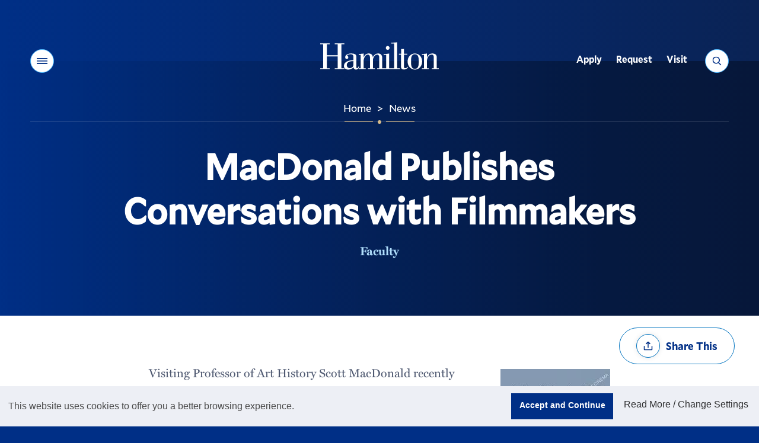

--- FILE ---
content_type: text/css
request_url: https://my.hamilton.edu/sitemanager/css/modules/gallery.css
body_size: 459
content:
.smEditModuleContainer p{color:black}#addarow,#savecellworksheet,#addasection{margin-top:10px;padding:1em}.editsection,.deletesection,.deletecell,.editcell,.edititem,.deleteitem,.deleteMedia,.mediaselect{padding: .5em;margin:.5em}.editsection,.deletesection,.deletecell:hover,.editcell:hover,.edititem:hover,.deleteitem:hover,.deleteMedia:hover,.mediaselect:hover{cursor: pointer} .hidethisfield{display:none} #sectionstable,#rowstable,#celltable{margin-top: 20px} #sectionstable,#rowstable,#celltable tr:nth-child(odd){background-color:#e9e9e9} #sectionstable,#rowstable,#celltable td{padding:10px} .formnav{cursor:move}.handle{text-align:center}.handle:hover{cursor: move}#imageCur{margin-top: 15px}#savesection{margin-top:15px;padding:1em}#breadcrumbcontainer{margin-bottom:15px}#breadcrumbcontainer span{cursor:pointer;text-decoration: underline}#galleryfeedback{margin-top:15px}.mod_gallery_breadcrumbs{margin: 8px 0px;padding: 12px;background-color: #f5f5f5;}.mod_gallery_breadcrumbs .mod_gallery_breadcrumb{text-transform: none;padding: 8px;margin-right: 8px;}.mod_gallery_breadcrumb_nav{background-color: #eee;}a.mod_gallery_breadcrumb_nav{text-decoration: none;}.mod_gallery_breadcrumb_active{color: #444;}.mod_gallery_breadcrumb_seperator{color: #ddd;margin-right: 8px;}.mod_gallery_row_list_thumbnail{max-width: 100px;}#mod_gallery_row_layout_preview{max-width: 30%;padding: 10px;margin-right: 25%;margin-bottom: 10px;}img.mod_gallery_cell_thumbnail{min-height: 70px;max-height: 70px;}

--- FILE ---
content_type: text/css
request_url: https://my.hamilton.edu/sitemanager/css/modules/testimonial.css
body_size: -59
content:
.testimonial.testimonial_white {
    background-color: #fff;
}